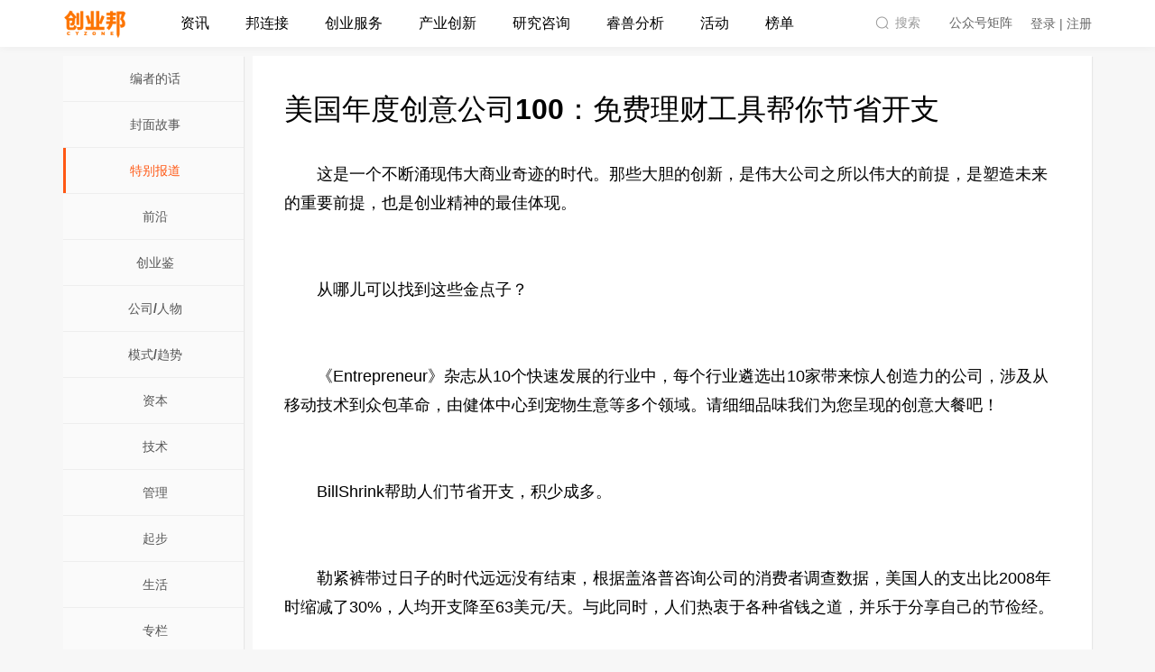

--- FILE ---
content_type: text/html; charset=utf-8
request_url: https://magazine.cyzone.cn/article/198119.html
body_size: 9655
content:
<!DOCTYPE html>
<html lang="zh-CN">
<head>
    <meta http-equiv="Cache-Control" content="no-transform"/>
    <meta http-equiv="Cache-Control" content="no-siteapp"/>
    <meta charset="utf-8">
    <meta http-equiv="X-UA-Compatible" content="IE=edge">
    <title>美国年度创意公司100：免费理财工具帮你节省开支 - 特别报道 - 创业邦</title>
    <meta name="renderer" content="webkit">
    <meta name="keywords" content="BillShrink,在线免费理财,Fashionphile,Groupon,创业邦,特别报道,美国年度创意公司100：免费理财工具帮你节省开支,创业邦"/>
    <meta name="description" content="美国年度创意公司100：免费理财工具帮你节省开支,　　这是一个不断涌现伟大商业奇迹的时代。那些大胆的创新，是伟大公司之所以伟大的前提，是塑造未来的重要前提，也是创业精神的最佳体现。　　从哪儿可以找到这些金点子？　　《Entrepreneur》杂志从10个快速发展的行业中，每个行业遴选出10家带来惊人创造力的公司，涉及从移动技术到众包革命，由健体中心到宠物生意等多个领域。请细细品味我们为您呈现的创意大餐吧！　　BillShrink帮助人们节省开支，积少成多。　　勒紧裤带过日子的时"/>
    <meta name="applicable-device" content="pc">
    <meta name="apple-mobile-web-app-title" content="创业邦">
    <meta name="apple-mobile-web-app-capable" content="yes" />

    <link rel="stylesheet" type="text/css" href="//tpl3.cyzone.cn/templates/cyzonev4/styles/commen.css?t=202405161732">
    <link rel="stylesheet" type="text/css" href="//tpl3.cyzone.cn/templates/cyzonev4/styles/animate.min.css">
    <link rel="stylesheet" type="text/css" href="//tpl1.cyzone.cn/templates/cyzonev4/js/lib/swiper/swiper.min.css">
    <link rel="stylesheet" type="text/css" href="//tpl1.cyzone.cn/templates/cyzonev4/js/lib/scollbar/jquery.scrollbar.css">
    <script>
        window.TOP_API = '/api/';
        window.API_URL = window.location.protocol + '//api2.cyzone.cn/';
    </script>

    <!-- 请置于所有广告位代码之前 -->
    <script src="//dup.baidustatic.com/js/ds.js"></script>
    <script src="/templates/cyzonev4/js/lib/jquery.min.js"></script>
    <script src="//tpl0.cyzone.cn/templates/cyzonev4/js/lib/moment.js"></script>
    <script src="//tpl1.cyzone.cn/templates/cyzonev4/js/lib/echarts.min.js"></script>
    <script src="//tpl1.cyzone.cn/templates/cyzonev4/js/lib/moment-with-locales.js"></script>
    <script src="//tpl2.cyzone.cn/templates/cyzonev4/js/lib/layer/layer.js"></script>
    <script src="//tpl0.cyzone.cn/templates/cyzonev4/js/modules/dbase_rili.js"></script>
    <script src="//tpl0.cyzone.cn/templates/cyzonev4/js/lib/jquery.SuperSlide.2.1.3.js"></script>
    <script src="//tpl1.cyzone.cn/templates/cyzonev4/js/lib/scollbar/jquery.scrollbar.js"></script>
    <script src="//tpl1.cyzone.cn/templates/cyzonev4/js/lib/swiper/swiper.min.js"></script>
    <script src="//tpl4.cyzone.cn/templates/cyzonev4/js/lib/template-web.js"></script>
    <script src="//tpl4.cyzone.cn/templates/cyzonev4/js/lib/scrolltofixed.js"></script>
    <script src="//tpl2.cyzone.cn/templates/cyzonev4/js/lib/headroom.js"></script>
    <script src="//tpl1.cyzone.cn/templates/cyzonev4/js/lib/function.js"></script>
    <script src="//tpl3.cyzone.cn/templates/cyzonev4/js/modules/commen.js"></script>
    <script src="//tpl3.cyzone.cn/templates/cyzonev4/js/growingio.js"></script>
    
<link rel="stylesheet" type="text/css" href="//www.cyzone.cn//templates/cyzonev4/styles/other.css">

    
    <script>
        $(function(){
            // 每次加载页面，都设置一个新的cookie
            $.cookie('referrer', window.location.href, {domain: '.cyzone.cn'});
        });
    </script>
</head>
<body>

<!--头部-->
<div class="g-header clearfix">
    <div class="header-menu">
        <div class="com-width clearfix">
            <a href="https://www.cyzone.cn/" class="logo"></a>
            <div class="main-nav">
                <ul class="ma-main">
                    <li class="mm-li">
                        <a href="https://www.cyzone.cn/channel/news" class="mm-a">资讯</a>
                    </li>
                    <li class="mm-li">
                        <a href="https://www.cyzone.cn/link" class="mm-a">邦连接</a>
                    </li>
                    <li class="mm-li">
                        <a href="javascript:;" class="mm-a has-child">创业服务</a>
                        <div class="product-list pop-nav animated hide">
                            <ul>
                                <li><a href="https://special.cyzone.cn/special/index/init?special_id=2077">创业邦学园</a></li>
                                <li><a href="https://www.cyzone.cn/product/">在线课堂</a></li>
                                <li><a href="https://special.cyzone.cn/special/index/init?special_id=1841">天使基金</a></li>
                                <li><a href="https://prime.cyzone.cn">优企酷</a></li>
                                <li><a href="https://goingglobal.cyzone.cn/">邦出海</a></li>
                            </ul>
                        </div>
                    </li>
                    <li class="mm-li">
                        <a href="javascript:;" class="mm-a has-child">产业创新</a>
                        <div class="product-list pop-nav animated hide">
                            <ul>
                                <li><a href="https://city.cyzone.cn/#/">城市创新</a></li>
                                <li><a href="https://special.cyzone.cn/special/index/init?special_id=2061">大企业创新</a></li>
                                <li><a href="https://special.cyzone.cn/special/index/init?special_id=2027">创投联盟</a></li>
                            </ul>
                        </div>
                    </li>
                    <li class="mm-li">
                        <a href="https://www.cyzone.cn/report" class="mm-a">研究咨询</a>
                    </li>
                    <li class="mm-li">
                        <a href="//bestla.cyzone.cn" class="mm-a">睿兽分析</a>
                    </li>
                    <li class="mm-li">
                        <a href="https://www.cyzone.cn/conference" class="mm-a">活动</a>
                    </li>
                    <li class="mm-li">
                        <a href="https://www.cyzone.cn/billboard" class="mm-a">榜单</a>
                    </li>
                </ul>
            </div>
            <div class="sub-nav">
                <a class="search-box js-search-btn-box" href="https://www.cyzone.cn/search">
                    <span>搜索</span>
                </a>
                <div class="qrcode-box">
                    <span>公众号矩阵</span>
                </div>
                <div class="auth-info">
                    <ul class="ma-main">
                        <li class="mm-li mm-li-log">
                            <div class="signin">
                                <a data-isinfo="1" id="loginClick" class="tit mm-a" href="//auth.cyzone.cn/?action=magazine#/login">登录 | 注册</a>
                            </div>
                            <div class="login hide">
                                <a class="tit mm-a" href="//www.cyzone.cn/member/home" target="_blank"
                                   title="">
                                    <span class="auth-photo">
                                        <img src="//tpl3.cyzone.cn/templates/cyzonev3/images/logo/square.png">
                                    </span>
                                </a>
                                <div class="auth-list pop-nav animated hide">
                                    <div class="dropdown-item clearfix">
                                        <div class="intro">
                                            <a href="//www.cyzone.cn/member" target="_blank">个人中心</a>
                                        </div>
                                    </div>
                                    <div class="dropdown-item clearfix">
                                        <div class="intro">
                                            <a href="//www.cyzone.cn/member/dashboard/project" target="_blank">工作台</a>
                                        </div>
                                    </div>
                                    <div class="dropdown-item clearfix">
                                        <div class="intro">
                                            <a href="//www.cyzone.cn/member/vip" target="_blank">会员中心</a>
                                        </div>
                                    </div>
                                    <div class="dropdown-item clearfix">
                                        <div class="intro">
                                            <a href="//www.cyzone.cn/member/integral" target="_blank">我的邦积分</a>
                                        </div>
                                    </div>
                                    <div class="dropdown-item clearfix">
                                        <div class="intro">
                                            <a href="//www.cyzone.cn/member/daily" target="_blank">我的订阅</a>
                                        </div>
                                    </div>
                                    <div class="dropdown-item clearfix">
                                        <div class="intro">
                                            <a href="//www.cyzone.cn/member/message" target="_blank">我的消息</a>
                                        </div>
                                    </div>
                                </div>
                            </div>
                        </li>
                    </ul>
                </div>
            </div>
        </div>
    </div>
</div>

<div class="qrcode-matrix">
    <div class="item">
        <img src="https://oss.cyzone.cn/2021/0318/b91211d1e9859fd79bf2b722c68fa2bf.png" alt="创业邦公众号二维码">
        <div class="name">创业邦</div>
        <div class="slogan">帮助创业者成功</div>
    </div>
    <div class="item">
        <img src="https://oss.cyzone.cn/2021/0318/17d2743bfb648473f7635f80899f8afe.png" alt="快鲤鱼公众号二维码">
        <div class="name">快鲤鱼</div>
        <div class="slogan">发现最前沿的创新公司</div>
    </div>
    <div class="item">
        <img src="https://oss.cyzone.cn/2021/0318/81c021c0ae4645a203beba0cd735482d.png" alt="毒舌科技公众号二维码">
        <div class="name">毒舌科技</div>
        <div class="slogan">「毒」立思考的科技媒体</div>
    </div>
    <div class="item">
        <img src="https://oss.cyzone.cn/2022/0113/f6de7c2981a72fc756b7fba112eb79b6.png" alt="创业邦学园公众号二维码">
        <div class="name">创业邦学园</div>
        <div class="slogan">创业者一站式成长平台</div>
    </div>
    <script>
        $(function(){
            $('.g-header .qrcode-box, .qrcode-matrix').hover(function(){
               $('.qrcode-matrix').addClass('active');
            }, function(){
                $('.qrcode-matrix').removeClass('active');
            });
        })
    </script>
</div>



<script>
    var re = "html?show_all";
    var search = window.location.href.indexOf(re);
    if(search > 0) {
        var url_arr = window.location.href.split("#");
        var to = url_arr[1];
        var untreated_href = window.location.href.split(".html");
        untreated_href = untreated_href[0];
        window.location.href = untreated_href+"/show_all.html?page="+to+"#p"+to;
    }
</script>

<div id="main" class="com-width clearfix mt20">
    <div class="ui-crumbs com-width mt20 hide">
        <a href="/">创业邦</a> > <a href="//magazine.cyzone.cn/">《创业邦》杂志</a> > <a href="//magazine.cyzone.cn/m33.html">2010年07月</a> &gt; <a href=""></a> &gt; <span class="ui-crumbs-tit">美国年度创意公司100：免费理财工具帮你节省开支</span>
    </div>
    <div class="magazine-wrapper mt20">
        <div class="magazine-left pull-left">
    <div class="magazine-left-content">
                    <ul>
                                <li><a href="//magazine.cyzone.cn/c33.html" >编者的话</a></li>
                                <li><a href="//magazine.cyzone.cn/c1.html" >封面故事</a></li>
                                <li class="show-item"><a href="//magazine.cyzone.cn/c31.html" >特别报道</a></li>
                                <li><a href="//magazine.cyzone.cn/c3.html" >前沿</a></li>
                                <li><a href="//magazine.cyzone.cn/c30.html" >创业鉴</a></li>
                                <li><a href="//magazine.cyzone.cn/c26.html" >公司/人物</a></li>
                                <li><a href="//magazine.cyzone.cn/c32.html" >模式/趋势</a></li>
                                <li><a href="//magazine.cyzone.cn/c6.html" >资本</a></li>
                                <li><a href="//magazine.cyzone.cn/c4.html" >技术</a></li>
                                <li><a href="//magazine.cyzone.cn/c8.html" >管理</a></li>
                                <li><a href="//magazine.cyzone.cn/c9.html" >起步</a></li>
                                <li><a href="//magazine.cyzone.cn/c11.html" >生活</a></li>
                                <li><a href="//magazine.cyzone.cn/c28.html" >专栏</a></li>
                                <li><a href="//magazine.cyzone.cn/c23.html" >读者来信</a></li>
                                <li><a href="//magazine.cyzone.cn/c25.html" >活动</a></li>
                                <li><a href="//magazine.cyzone.cn/c34.html" >创业圈</a></li>
                                <li><a href="//magazine.cyzone.cn/c35.html" >公告牌</a></li>
                                <li><a href="//magazine.cyzone.cn/c29.html" >访谈</a></li>
                                <li><a href="//magazine.cyzone.cn/c36.html" >创新中国</a></li>
                                <li><a href="//magazine.cyzone.cn/c37.html" >专题</a></li>
                                <li><a href="//magazine.cyzone.cn/c38.html" >特写</a></li>
                                <li><a href="//magazine.cyzone.cn/c39.html" >境界</a></li>
                                <li><a href="//magazine.cyzone.cn/c40.html" >年会报道</a></li>
                                <li><a href="//magazine.cyzone.cn/c41.html" >投资开店</a></li>
                            </ul>
        
        <a class="magazine-left-btn" href="//chuangyebangzazhi.taobao.com/" target="_blank">订阅创业邦</a>
    </div>
    <div class="magazine-left-detail">
        <div class="magazine-left-detail-tit"> 上期封面 </div>
                            <div class="magazine-left-detail-img">
                    <a href="//magazine.cyzone.cn/m1.html">
                        <img src="http://img.cyzone.cn/attachment/manage/2021/633415244332230000.JPG" style="border-width:0px;" />
                    </a>
                </div>
                        
            <div class="magazine-left-detail-seach">历史查询:<br />
            <select onchange="javascript:location.href='http://magazine.cyzone.cn/m'+this.value+'.html'" id="magissue" name="magissue">
                                    <option value="1">2007年10月</option>
                                    <option value="2">2007年12月</option>
                                    <option value="3">2008年01月</option>
                                    <option value="4">2008年02月</option>
                                    <option value="5">2008年03月</option>
                                    <option value="6">2008年04月</option>
                                    <option value="7">2008年05月</option>
                                    <option value="8">2008年06月</option>
                                    <option value="9">2008年07月</option>
                                    <option value="10">2008年08月</option>
                                    <option value="11">2008年09月</option>
                                    <option value="12">2008年10月</option>
                                    <option value="13">2008年11月</option>
                                    <option value="14">2008年12月</option>
                                    <option value="15">2009年01月</option>
                                    <option value="16">2009年02月</option>
                                    <option value="17">2009年03月</option>
                                    <option value="18">2009年04月</option>
                                    <option value="19">2009年05月</option>
                                    <option value="20">2009年06月</option>
                                    <option value="21">2009年07月</option>
                                    <option value="22">2009年08月</option>
                                    <option value="23">2009年09月</option>
                                    <option value="24">2009年10月</option>
                                    <option value="25">2009年11月</option>
                                    <option value="26">2009年12月</option>
                                    <option value="27">2010年01月</option>
                                    <option value="28">2010年02月</option>
                                    <option value="29">2010年03月</option>
                                    <option value="30">2010年04月</option>
                                    <option value="31">2010年05月</option>
                                    <option value="32">2010年06月</option>
                                    <option value="33" selected>2010年07月</option>
                                    <option value="34">2010年08月</option>
                                    <option value="35">2010年09月</option>
                                    <option value="36">2010年10月</option>
                                    <option value="37">2010年11月</option>
                                    <option value="38">2010年12月</option>
                                    <option value="39">2011年01月</option>
                                    <option value="40">2011年02月</option>
                                    <option value="41">2011年03月</option>
                                    <option value="42">2011年04月</option>
                                    <option value="43">2011年05月</option>
                                    <option value="44">2011年06月</option>
                                    <option value="45">2011年07月</option>
                                    <option value="46">2011年08月</option>
                                    <option value="47">2011年09月</option>
                                    <option value="48">2011年10月</option>
                                    <option value="49">2011年11月</option>
                                    <option value="50">2011年12月</option>
                                    <option value="51">2012年01月</option>
                                    <option value="52">2012年03月</option>
                                    <option value="53">2012年04月</option>
                                    <option value="54">2012年05月</option>
                                    <option value="55">2012年06月</option>
                                    <option value="56">2012年07月</option>
                                    <option value="57">2012年08月</option>
                                    <option value="58">2012年09月</option>
                                    <option value="59">2012年10月</option>
                                    <option value="60">2012年11月</option>
                                    <option value="61">2012年12月</option>
                                    <option value="62">2013年01月</option>
                                    <option value="63">2013年02月</option>
                                    <option value="64">2013年04月</option>
                                    <option value="65">2013年05月</option>
                                    <option value="66">2013年06月</option>
                                    <option value="67">2013年07月</option>
                                    <option value="68">2013年08月</option>
                                    <option value="69">2013年09月</option>
                                    <option value="70">2013年10月</option>
                                    <option value="71">2013年11月</option>
                                    <option value="72">2013年12月</option>
                                    <option value="73">2014年01月</option>
                                    <option value="74">2014年02月</option>
                                    <option value="75">2014年04月</option>
                                    <option value="76">2014年05月</option>
                                    <option value="77">2014年06月</option>
                                    <option value="78">2014年07月</option>
                                    <option value="79">2014年08月</option>
                                    <option value="80">2014年09月</option>
                                    <option value="81">2014年10月</option>
                                    <option value="82">2014年11月</option>
                                    <option value="83">2014年12月</option>
                                    <option value="84">2015年01月</option>
                                    <option value="85">2015年02月</option>
                                    <option value="86">2015年04月</option>
                                    <option value="87">2015年05月</option>
                                    <option value="88">2015年06月</option>
                                    <option value="89">2015年07月</option>
                                    <option value="90">2015年08月</option>
                                    <option value="91">2015年09月</option>
                                    <option value="92">2015年10月</option>
                                
            </select>
        </div>
    </div>

</div>

        <div class="magazine-wrap pull-right">
            <div id="article">
                <div id="article-hd" class="clearfix">
                    <h1 class="article-tit">美国年度创意公司100：免费理财工具帮你节省开支</h1>
                </div>

                <div id="article-content">
                    <p>　　这是一个不断涌现伟大商业奇迹的时代。那些大胆的创新，是伟大公司之所以伟大的前提，是塑造未来的重要前提，也是创业精神的最佳体现。</p><br><p>　　从哪儿可以找到这些金点子？</p><br><p>　　《Entrepreneur》杂志从10个快速发展的行业中，每个行业遴选出10家带来惊人创造力的公司，涉及从移动技术到众包革命，由健体中心到宠物生意等多个领域。请细细品味我们为您呈现的创意大餐吧！</p><br><p>　　BillShrink帮助人们节省开支，积少成多。</p><br><p>　　勒紧裤带过日子的时代远远没有结束，根据盖洛普咨询公司的消费者调查数据，美国人的支出比2008年时缩减了30%，人均开支降至63美元/天。与此同时，人们热衷于各种省钱之道，并乐于分享自己的节俭经。</p><br><p>　　BillShrink这款在线免费理财工具在这个时代大行其道，它可以帮助用户节约一些固定开支，比如电话费、信用卡以及汽油等。它的运作流程是，让用户在线提交关于自己开支的明细，然后提供一个详细的省钱计划，或者将用户引导到相应的理财顾问那儿。</p><br><p>　　该公司CEO彼得.范（Peter Pham）坦言，&ldquo;经济衰退对我们的业务提升有很大的帮助&rdquo;。他的公司与15万家加油站、240种信用卡、300家银行以及1，000万台手机实现了联网，对节省汽油、更优惠的信用卡服务、利率调整以及话费优惠等了然于心。同时，该软件还会自动对用户的开支进行追踪，一旦有更优惠的信息会以电子邮件的方式告知用户。</p><br><p align="center"><img width="400" height="421" alt="" src="http://img.cyzone.com.cn/attachment/20100719//201007191125470041.jpg" /></p><br><p align="center"><strong>BillShrink公司CEO彼得.范</strong></p><br><p>　　据他透露，公司每月有25万独立用户，每人每年可以通过这个工具节省1，500美元。该公司成立于2007年，如今已经为100多万用户节省了10亿美元的开支。</p><br><p>　　但值得注意的是，这是一家公司，并非慈善机构。它从为企业介绍的新用户中获利。比如，当一位用户在其建议下，转投其他银行的信用卡，或者更换移动运营商时，它能够获得50～150美元的收益。但彼得也表示，公司不会因为这些佣金而改变自己服务用户、为用户省钱的宗旨。</p><br><p>　　下一步，该公司将会把服务扩张到更广泛的天地，比如有线电视服务评测等。&ldquo;我们最终的目标是为消费者消除信息不对称带来的困扰，帮助他们更好地进行消费决策。&rdquo;</p><br><p>　　<strong>节约经济领域其他9家值得期待的公司：</strong></p><br><p>　　Blackboard Eats：这个网站提供免费的邮件通知信息，披露发生在纽约和洛杉矶地区顶级饭店内的独家商业新闻。</p><br><p>　　Copy Cat Chic：室内设计师雷赫尔.布鲁萨尔（Reichel Broussard）追踪时下最潮流的家居设计趋势，然后在网络上寻找促销、清仓等信息，并不遗余力地帮助客户讨价还价。</p><br><p>　　Dry Bar：在其他地方价值85美元的服务，花35美元就可以获得。Dry Bar在打理完顾客的头发之余，还提供免费的鸡尾酒。</p><br><p>　　Fashionphile：在eBay公司得到充分的锻炼后，萨拉.戴维斯（Sara Davis）创建了一个在线商店，出售二手名牌包。在经济衰退时期营收实现了翻番，如今已经达到400万美元。</p><br><p>　　Groupon：人多力量大，这个限时团购网站每天以城市为单位，向美国用户推出一款团购产品（包括食品等），以低折扣吸引消费者。</p><br><p>　　Lucky Chic：这个限时竞标网站，经常发起诸如普拉达（Prada）、塞克斯（Saks）和苹果（Apple）等高端品牌的限时竞购活动，一旦竞购成功，有时甚至可以只支付零售价格的2%. Rent Cycle：这家在线租赁公司与超过3万家租赁公司有业务联系，可供租赁的物品范围甚广，相机、自行车等都可租来使用。</p><br><p>　　20x200：只要眼光独特、金钱充足，每一个艺术爱好者都可以成为艺术品收藏家，这个站点提供的很多艺术品只需要20美元。</p><br><p>　　Warby Parker：十分流行的眼镜仅售95美元，该公司网站还提供一项特殊服务，消费者可以下载图片，在虚拟的世界中试戴。此外，该公司可以出售单片的镜片。</p>                </div>

                <div class="magezine-ad">
                    <a href="//chuangyebangzazhi.taobao.com/" target="_blank">
                        订阅《创业邦》杂志，把握未来商机！
                    </a>
                </div>

                
            </div>
        </div>
    </div>
</div>
<script>
    $(function () {
        $.get(window.TOP_API + '/content/content/pv?content_id=198119');
    });
</script>
<!--底部-->
<!--底部-->
<div class="g-footer">
    <div class="footer-inner">
        <div class="com-width">
            <div class="f-main">
                <div class="logo-panel"><div class="logo"><img src="//www.cyzone.cn/img/logo/orange.png" alt=""></div></div>
                <div class="link">
                <div class="f-bar">
                    <h3>关于我们</h3>
                    <ul>
                        <li><a href="https://special.cyzone.cn/special/index/init?special_id=1903" target="_blank">公司介绍</a></li>
                        <li><a href="https://special.cyzone.cn/special/index/type?type_id=917" target="_blank">联系我们</a></li>
                        <li><a href="https://special.cyzone.cn/special/index/type?type_id=743" target="_blank">顾问委员会</a></li>
                        <li><a href="https://special.cyzone.cn/special/index/type?type_id=748" target="_blank">诚聘英才</a></li>
                    </ul>
                </div>
                <div class="f-bar">
                    <h3>订阅服务</h3>
                    <ul>
                        <li><a href="//bestla.cyzone.cn/" target="_blank">睿兽会员</a></li>
                        <li><a href="//www.cyzone.cn/link/daily" target="_blank">产业日报</a></li>
                        <li><a href="//bestla.cyzone.cn/saas/landscape/atlasList" target="_blank">产业图谱</a></li>
                        <li><a href="//www.cyzone.cn/report" target="_blank">研究报告</a></li>
                    </ul>
                </div>
                <div class="f-bar">
                    <h3>特别推荐</h3>
                    <ul>
                        <li><a href="//bestla.cyzone.cn/" target="_blank">睿兽分析</a></li>
                        <li><a href="http://www.kaidianbang.com/" target="_blank">开店邦</a></li>
<li><a href="https://special.cyzone.cn/special/index/type?type_id=746" target="_blank">友情合作</a></li>
                    </ul>
                </div>
<div class="f-bar">
                    <h3>法律相关</h3>
                    <ul>
                        <li><a href="https://special.cyzone.cn/special/index/type?type_id=747" target="_blank">版权声明</a></li>
                        <li><a href="https://special.cyzone.cn/special/index/type?type_id=749" target="_blank">协议中心</a></li>
                    </ul>
                </div>
</div>
            </div>
            <div class="copyright">
                <p>Copyright 2007-
                    2024 cyzone.cn All rights reserved 京ICP证070362号 <a style="color: #777"
                        target="_blank" href="https://beian.miit.gov.cn/">京ICP备08103950-1号</a> <a style="color: #777"
                        target="_blank" href="https://beian.miit.gov.cn/">京ICP备08103950-9号</a> <a style="color: #777"
                        target="_blank" href="https://beian.miit.gov.cn/">京ICP备08103950-10号</a> 新出发京零字第朝140005号
                </p>
                <p>爱奇清科（北京）信息科技有限公司 地址：北京市朝阳区利泽西街东湖国际中心A座9层 | <a
                        href="https://oss.cyzone.cn/2018/1123/2449b2ef2b9e612ed17482fd1a17d8c5.pdf" target="_blank"
                        style="color:#9c9c9c">网络文化经营许可证（京网文[2018]2153-213号）</a></p>
                <div style="margin:0 auto;">
                    <p style="display: inline-block;">违法和不良信息举报电话：010-53391121 举报邮箱：db@cyzone.cn</p>
                    <a target="_blank"
                        href="http://www.beian.gov.cn/portal/registerSystemInfo?recordcode=11010502035114"
                        style="display:inline-block;text-decoration:none;height:20px;line-height:20px;">
                        <p
                            style="height:20px;line-height:20px;margin: 0px 0px 0px 5px; color:#939393;padding-left:20px;background:url('//oss.cyzone.cn/2021/0423/228e58cb1585de9884d77635d06eafaa.png') no-repeat left center;background-size: 9% 75%;">
                            京公网安备
                            11010502035114号</p>
                    </a>
                    <a data-layer="https://oss.cyzone.cn/2021/0510/d507bfc30656a826090d2d487a56cb81.png"
                        href="https://oss.cyzone.cn/2021/0423/72bc8bdadbfce2c2edfd437cbde46cc7.pdf" target="_blank"
                        style="color:#9c9c9c;display:inline-block;height:20px;line-height:20px;margin-left:10px;">营业执照</a>
                    <a data-layer="https://oss.cyzone.cn/2021/0521/5175eeabce9135080607f9ca1ea33275.jpg"
                        href="https://oss.cyzone.cn/2021/0521/7455f5e7055d08864300a9447a3aa03a.pdf" target="_blank"
                        style="color:#9c9c9c;display:inline-block;height:20px;line-height:20px;margin-left:10px;">出版物经营许可证</a>
                </div>
            </div>

        </div>
    </div>
</div>
<script>
    $(function () {
        $('.copyright a').click(function () {
            var url = $(this).data('layer');
            if (url) {
                layer.open({
                title: '资质文件',
                area: '800px',
                offset: '50px',
                type: 1,
                anim: 2,
                shadeClose: true, //开启遮罩关闭
                content: '<img width="100%" src="' + url + '">'
              });
              return false;
            }
        });
    })
</script>
<div class="layer-bestla">
    <div class="inner">
        <div class="close" title="关闭"></div>
        <div class="img">
            <img src="//oss.cyzone.cn/2022/0214/3b8e71dad3e517b8ee70407abfb32e56.png" alt="">
        </div>
        <div class="layer-foot">
            <p>产品服务升级，如需试用本功能，敬请移步至睿兽分析</p>
            <a href="https://bestla.cyzone.cn" class="btn">跳转至睿兽分析打开</a>
            <a href="javascript:;" class="cancel">知道了，下次再去</a>
        </div>
    </div>
    <script>
        $(function(){
          $('body').on('click', '.redirect-bestla', function(){
            $('.layer-bestla').addClass('show');
          });
          $('.layer-bestla .close, .layer-bestla .cancel').click(function(){
            $(this).parents('.layer-bestla').removeClass('show');
          });
        })
    </script>
</div>

<script>
    $(function() {
        $('a').each(function() {
            var $ele = $(this);
            var url = ($(this).attr('href')).toLowerCase();
            var name = $(this).html();
            if( url.indexOf('magazine/articles/') != -1 ) {
                var id = url.split('magazine/articles/')[1];
                $ele.attr('href', 'javascript:;');
                $.post('//special.cyzone.cn/content/index/oldid', {
                    id: id
                }, function(res) {
                    $ele.attr('href', 'https://magazine.cyzone.cn/article/'+res.data.content_id+'.html');
                });
            }
        });
    });
</script>

<script src="//tpl2.cyzone.cn/templates/cyzonev4/js/ga.js"></script>
<div style="display:none;">
    <script type="text/javascript">
        var _bdhmProtocol = (("https:" == document.location.protocol) ? " https://" : " http://");
        document.write(unescape("%3Cscript src='" + _bdhmProtocol + "hm.baidu.com/h.js%3F5f6b02d88ea6aa37bfd72ee1b554bf6f' type='text/javascript'%3E%3C/script%3E"));
    </script>
</div>
</body>

</html>

